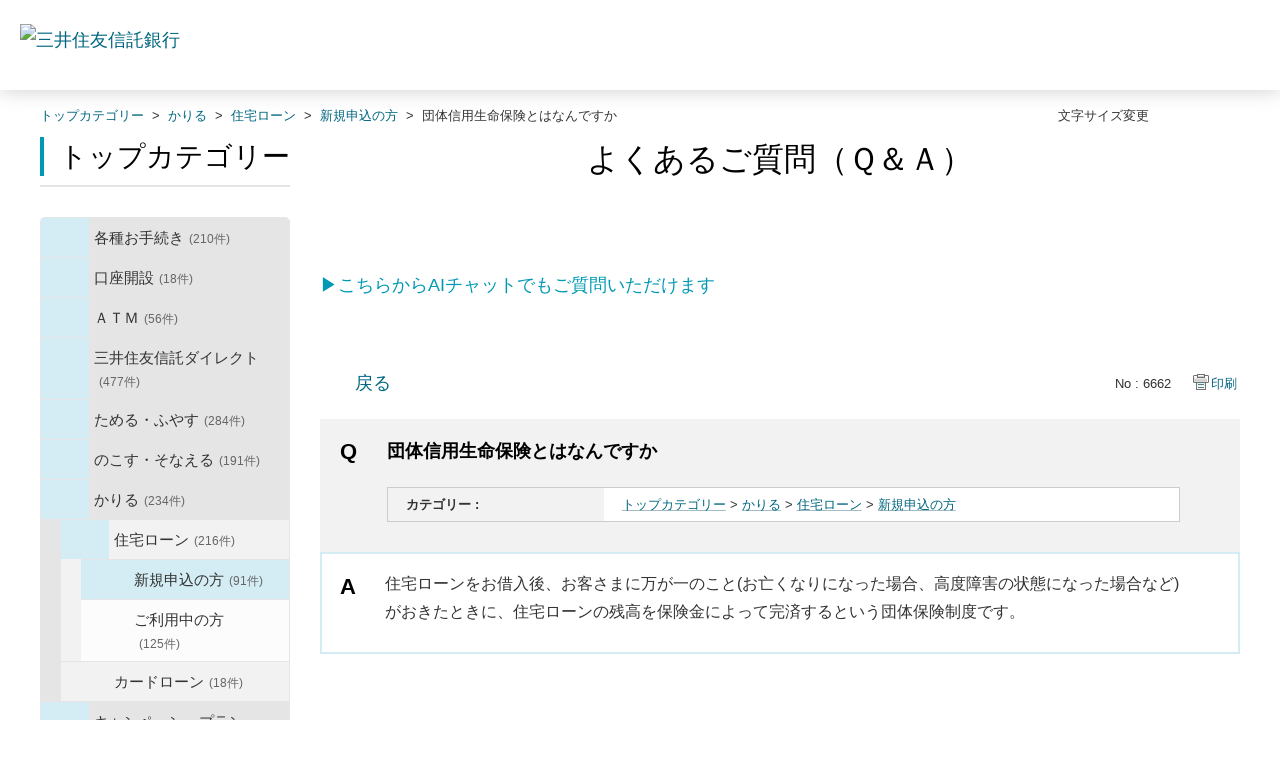

--- FILE ---
content_type: text/html; charset=utf-8
request_url: https://faq.smtb.jp/faq/show/6662?category_id=237&site_domain=default
body_size: 9367
content:
<!DOCTYPE html PUBLIC "-//W3C//DTD XHTML 1.0 Transitional//EN" "http://www.w3.org/TR/xhtml1/DTD/xhtml1-transitional.dtd">
<html xmlns="http://www.w3.org/1999/xhtml" lang="ja" xml:lang="ja">
  <head>
 <meta http-equiv="content-type" content="text/html; charset=UTF-8" />
    <meta http-equiv="X-UA-Compatible" content="IE=edge,chrome=1" />
    <meta http-equiv="Pragma" content="no-cache"/>
    <meta http-equiv="Cache-Control" content="no-cache"/>
    <meta http-equiv="Expires" content="0"/>
    <meta name="description" content="住宅ローンをお借入後、お客さまに万が一のこと(お亡くなりになった場合、高度障害の状態になった場合など)がおきたときに、住宅ローンの残高を保険金によって完済するという団体保険制度です。
" />
    <meta name="keywords" content="新規申込の方,住宅ローン,かりる,問合せ,三井住友信託,ＦＡＱ,QA,Q&amp;A" />
    <meta name="csrf-param" content="authenticity_token" />
<meta name="csrf-token" content="9xcuqL0v65FjHi6_h4Rsfp4NecrKCGnGaiBXHX_UHiiUukjn3K72Rx5-kD9B3r3E28nfjMULV2EOqF1O3io4PQ" />
    <script src="/assets/application_front_pc-70829ab258f817609cf7b092652328b6cc107d834757186420ba06bcb3c507c9.js"></script>
<script src="/assets/calendar/calendar-ja-da58e63df1424289368016b5077d61a523d45dd27a7d717739d0dbc63fa6a683.js"></script>
<script>jQuery.migrateMute = true;</script>
<script src="/assets/jquery-migrate-3.3.2.min-dbdd70f5d90839a3040d1cbe135a53ce8f7088aa7543656e7adf9591fa3782aa.js"></script>
<link rel="stylesheet" href="/assets/application_front_pc-7cab32363d9fbcfee4c18a6add9fe66228e2561d6fe655ed3c9a039bf433fbd8.css" media="all" />
<link href="/stylesheets/style.css?paK8O991coeJnRFFNixDGnKHvoe94MPERCbiJ_iHraPGD9p0vvRvUfT9r8XwdpKgN0MYwbLj_WMgruh0WXmLtg" media="all" rel="stylesheet" type="text/css" />
<link rel="stylesheet" href="https://faq.smtb.jp/css/style.css?site_id=-1" media="all" />
<link rel="stylesheet" href="https://faq.smtb.jp/css/style.css?site_id=1" media="all" />
<!-- Google Tag Manager -->
<script>(function(w,d,s,l,i){w[l]=w[l]||[];w[l].push({'gtm.start':
new Date().getTime(),event:'gtm.js'});var f=d.getElementsByTagName(s)[0],
j=d.createElement(s),dl=l!='dataLayer'?'&l='+l:'';j.async=true;j.src=
'https://www.googletagmanager.com/gtm.js?id='+i+dl;f.parentNode.insertBefore(j,f);
})(window,document,'script','dataLayer','GTM-NL4XBM5');</script>
<!-- End Google Tag Manager -->
    
    <title>団体信用生命保険とはなんですか | よくあるご質問｜三井住友信託銀行株式会社</title>
    
  </head>
  <body class="lang_size_medium" id="faq_show">
    
    <a name="top"></a>
    <div id="okw_wrapper">
<!-- Google Tag Manager (noscript) -->
<noscript><iframe src="https://www.googletagmanager.com/ns.html?id=GTM-NL4XBM5"
height="0" width="0" style="display:none;visibility:hidden"></iframe></noscript>
<!-- End Google Tag Manager (noscript) -->
<header class="l-header">
<div class="l-header-area">
<div class="l-header-area__inner">
<div class="l-header-logo l-header-logo--tb">
<a href="https://www.smtb.jp/" class="l-header-logo__link"><img src="/usr/file/attachment/logo-smtb.png" alt="三井住友信託銀行" class="l-header-logo__image" width="190" height="28"></a>
<!-- /.l-header-logo --></div>

</div>
<!-- /.l-header-area --></div>
<!-- /.l-header --></header>
      <div id="okw_contents">
        <div id="okw_contents_base">
          <div id="okw_contents_inner" class="clearfix">
            <div id="okw_sub_header" class="clearfix">
              <div id="login_user_name"></div>
              <ul id="fontCol" class="flo_r">
                  <li class="okw_txt">文字サイズ変更</li>
  <li class="fntSml fntSml_ja">
    <a update_flash_color="#d4e0e8" data-remote="true" href="/front/font_size?font_type=small&amp;site_domain=default">S</a>
  </li>
  <li class="fntMidOn fntMidOn_ja">
    <a update_flash_color="#d4e0e8" data-remote="true" href="/front/font_size?font_type=middle&amp;site_domain=default">M</a>
  </li>
  <li class="fntBig fntBig_ja">
    <a update_flash_color="#d4e0e8" data-remote="true" href="/front/font_size?font_type=large&amp;site_domain=default">L</a>
  </li>

              </ul>
              <ul class="okw_bread">
  <li class="okw_bread_list"><a href="/category/show/259?site_domain=default">トップカテゴリー</a><span>&nbsp;&gt;&nbsp;</span><a href="/category/show/169?site_domain=default">かりる</a><span>&nbsp;&gt;&nbsp;</span><a href="/category/show/184?site_domain=default">住宅ローン</a><span>&nbsp;&gt;&nbsp;</span><a href="/category/show/867?site_domain=default">新規申込の方</a><span>&nbsp;&gt;&nbsp;</span><span>団体信用生命保険とはなんですか</span></li>
</ul>
            
            </div>
            
<div id="okw_side" class="flo_l"><div class="colArea clearfix"><div class="oneCol okw_parts_category_tree"><div id="category_tree" class="category_tree">
  <div class="ttl_col"><h2 class="ttl_bg"><span class="icocate_tree">トップカテゴリー</span></h2></div>
  
  
  
  <ul id="tree_259" class="category_level_0">
    
  
  <li id="tree_icon_39" class="category_close">
    <div class="category_on cate_pull_inert_bg">
      <a class="pm_icon flo_l" child_url="/category/tree_open/39?node=1&amp;site_domain=default&amp;tag_id=tree_icon_39" js_effect_time="500" self_tag_id="tree_icon_39" tree_open="true" href="/category/show/39?site_domain=default">/category/show/39?site_domain=default</a><a href="/category/show/39?site_domain=default">各種お手続き<span class="cate_count">(210件)</span></a>
    </div>
    
  </li>

  
  <li id="tree_icon_161" class="category_close">
    <div class="category_on cate_pull_inert_bg">
      <a class="pm_icon flo_l" child_url="/category/tree_open/161?node=1&amp;site_domain=default&amp;tag_id=tree_icon_161" js_effect_time="500" self_tag_id="tree_icon_161" tree_open="true" href="/category/show/161?site_domain=default">/category/show/161?site_domain=default</a><a href="/category/show/161?site_domain=default">口座開設<span class="cate_count">(18件)</span></a>
    </div>
    
  </li>

  
  <li id="tree_icon_168" class="category_close">
    <div class="category_on cate_pull_inert_bg">
      <a class="pm_icon flo_l" child_url="/category/tree_open/168?node=1&amp;site_domain=default&amp;tag_id=tree_icon_168" js_effect_time="500" self_tag_id="tree_icon_168" tree_open="true" href="/category/show/168?site_domain=default">/category/show/168?site_domain=default</a><a href="/category/show/168?site_domain=default">ＡＴＭ<span class="cate_count">(56件)</span></a>
    </div>
    
  </li>

  
  <li id="tree_icon_162" class="category_close">
    <div class="category_on cate_pull_inert_bg">
      <a class="pm_icon flo_l" child_url="/category/tree_open/162?node=1&amp;site_domain=default&amp;tag_id=tree_icon_162" js_effect_time="500" self_tag_id="tree_icon_162" tree_open="true" href="/category/show/162?site_domain=default">/category/show/162?site_domain=default</a><a href="/category/show/162?site_domain=default">三井住友信託ダイレクト<span class="cate_count">(477件)</span></a>
    </div>
    
  </li>

  
  <li id="tree_icon_163" class="category_close">
    <div class="category_on cate_pull_inert_bg">
      <a class="pm_icon flo_l" child_url="/category/tree_open/163?node=1&amp;site_domain=default&amp;tag_id=tree_icon_163" js_effect_time="500" self_tag_id="tree_icon_163" tree_open="true" href="/category/show/163?site_domain=default">/category/show/163?site_domain=default</a><a href="/category/show/163?site_domain=default">ためる・ふやす<span class="cate_count">(284件)</span></a>
    </div>
    
  </li>

  
  <li id="tree_icon_329" class="category_close">
    <div class="category_on cate_pull_inert_bg">
      <a class="pm_icon flo_l" child_url="/category/tree_open/329?node=1&amp;site_domain=default&amp;tag_id=tree_icon_329" js_effect_time="500" self_tag_id="tree_icon_329" tree_open="true" href="/category/show/329?site_domain=default">/category/show/329?site_domain=default</a><a href="/category/show/329?site_domain=default">のこす・そなえる<span class="cate_count">(191件)</span></a>
    </div>
    
  </li>

  
  <li id="tree_icon_169" class="category_open">
    <div class="category_on cate_pull_inert_bg">
      <a class="pm_icon flo_l" child_url="#" js_effect_time="500" self_tag_id="tree_icon_169" tree_open="true" href="/category/show/169?site_domain=default">/category/show/169?site_domain=default</a><a href="/category/show/169?site_domain=default">かりる<span class="cate_count">(234件)</span></a>
    </div>
    
  <ul id="tree_169" class="category_level_1">
    
  
  <li id="tree_icon_184" class="category_open">
    <div class="category_on cate_pull_inert_bg">
      <a class="pm_icon flo_l" child_url="#" js_effect_time="500" self_tag_id="tree_icon_184" tree_open="true" href="/category/show/184?site_domain=default">/category/show/184?site_domain=default</a><a href="/category/show/184?site_domain=default">住宅ローン<span class="cate_count">(216件)</span></a>
    </div>
    
  <ul id="tree_184" class="category_level_2">
    
  
  <li id="tree_icon_867" >
    <div class="category_none category_select cate_pull_inert_bg">
      <a href="/category/show/867?site_domain=default">新規申込の方<span class="cate_count">(91件)</span></a>
    </div>
    
  </li>

  
  <li id="tree_icon_868" >
    <div class="category_none cate_pull_inert_bg">
      <a href="/category/show/868?site_domain=default">ご利用中の方<span class="cate_count">(125件)</span></a>
    </div>
    
  </li>

  </ul>




  </li>

  
  <li id="tree_icon_291" >
    <div class="category_none cate_pull_inert_bg">
      <a href="/category/show/291?site_domain=default">カードローン<span class="cate_count">(18件)</span></a>
    </div>
    
  </li>

  </ul>




  </li>

  
  <li id="tree_icon_165" class="category_close">
    <div class="category_on cate_pull_inert_bg">
      <a class="pm_icon flo_l" child_url="/category/tree_open/165?node=1&amp;site_domain=default&amp;tag_id=tree_icon_165" js_effect_time="500" self_tag_id="tree_icon_165" tree_open="true" href="/category/show/165?site_domain=default">/category/show/165?site_domain=default</a><a href="/category/show/165?site_domain=default">キャンペーン・プラン<span class="cate_count">(105件)</span></a>
    </div>
    
  </li>

  
  <li id="tree_icon_164" class="category_close">
    <div class="category_on cate_pull_inert_bg">
      <a class="pm_icon flo_l" child_url="/category/tree_open/164?node=1&amp;site_domain=default&amp;tag_id=tree_icon_164" js_effect_time="500" self_tag_id="tree_icon_164" tree_open="true" href="/category/show/164?site_domain=default">/category/show/164?site_domain=default</a><a href="/category/show/164?site_domain=default">その他<span class="cate_count">(329件)</span></a>
    </div>
    
  </li>

  </ul>









</div>
</div></div></div><div id="okw_center" class="okw_side flo_r"><div class="colArea clearfix"><div class="oneCol okw_parts_usr_62"><div class="top_main_title">
	<h1>よくあるご質問（Ｑ＆Ａ）</h1>
</div></div></div><div class="colArea clearfix"><div class="oneCol okw_parts_usr_85"><p class="cautionType_01_L mb0 linkType_pdf pType_03"><a href="https://www.smtb.jp/faq/chat" target="_blank"><span style="color:#0099B3;">▶こちらからAIチャットでもご質問いただけます</span></a></p></div></div><div class="colArea clearfix"><div class="oneCol okw_main_faq">    <!-- FAQ_CONTENTS_AREA -->
    <div class="faq_qstInf_col clearfix">
    <ul class="siteLink">
        <li class="preLink">
            <a title="戻る" href="/category/show/237?site_domain=default">戻る</a>
        </li>
    </ul>
  <ul class="faq_dateNo flo_r">
    <li class="faq_no">No&nbsp;:&nbsp;6662</li>
      <li class="faq_date">公開日時&nbsp;:&nbsp;2019/07/05 10:47</li>
      <li class="faq_date">更新日時&nbsp;:&nbsp;2024/12/24 18:59</li>
        <li class="faq_print">
          <span class="icoPrint">
              <a target="_blank" href="/print/faq/6662?category_id=237&amp;site_domain=default">印刷</a>
          </span>
        </li>
  </ul>
</div>
<span class="mark_area"></span>

<script type='text/javascript'>
    //<![CDATA[
    $(function() {
        $("#faq_tag_search_return_button").click(function () {
            const keywordTagsJ = JSON.stringify()
            const faqId = `${}`
            faq_popup_close_log(keywordTagsJ, faqId);
            window.close();
            return false;
        });
    });
    //]]>
</script>

<h2 class="faq_qstCont_ttl"><span class="icoQ">団体信用生命保険とはなんですか</span></h2>
<div class="faq_qstCont_col">
  <dl class="faq_cate_col clearfix">
    <dt>カテゴリー&nbsp;:&nbsp;</dt>
    <dd>
      <ul>
          <li class="clearfix">
            <a href="/category/show/259?site_domain=default">トップカテゴリー</a><span>&nbsp;&gt;&nbsp;</span><a href="/category/show/169?site_domain=default">かりる</a><span>&nbsp;&gt;&nbsp;</span><a href="/category/show/184?site_domain=default">住宅ローン</a><span>&nbsp;&gt;&nbsp;</span><a href="/category/show/867?site_domain=default">新規申込の方</a>
          </li>
      </ul>
    </dd>
  </dl>
</div>
<h2 class="faq_ans_bor faq_ans_ttl">
    <span class="icoA">回答</span>
</h2>
<div class="faq_ans_col">
  <div id="faq_answer_contents" class="faq_ansCont_txt clearfix">
    <div><span style="font-size:16px;">住宅ローンをお借入後、お客さまに万が一のこと(お亡くなりになった場合、高度障害の状態になった場合など)がおきたときに、住宅ローンの残高を保険金によって完済するという団体保険制度です。</span></div>

  </div>
  
</div>

<script type="text/javascript">
$(function() {
  function resetFaqCountFlag() {
    window.__faq_countup_sent__ = false;
  }

  function countUpOnce() {
    // すでに送信済みならスキップ
    if (window.__faq_countup_sent__) return;
    window.__faq_countup_sent__ = true;

    fetch("/faq/countup?site_domain=default", {
      method: "POST",
      headers: {
        "Content-Type": "application/json",
        "X-CSRF-Token": $('meta[name=csrf-token]').attr('content'),
        "X-Requested-With": "XMLHttpRequest"
      },
      body: JSON.stringify({
        faq_id: "6662",
        category_id: "867"
      })
    });
  }

  countUpOnce();

  // PC タグ検索 個別のモーダルを閉じる場合
  $("#faq_show .faq_tag_search_return_button").on("click", function() {
    resetFaqCountFlag();
  });
  // PC タグ検索 全てのモーダルを閉じる場合
  $("#faq_show .faq_tag_search_close_button").on("click", function() {
    resetFaqCountFlag();
  });

  // スマホ タグ検索
  $('.faq_tag_modal_close_btn').on("click", function() {
    resetFaqCountFlag();
  });

  // PC スーパーアシスタント Colorboxモーダルを閉じる場合
  $(document).on("cbox_closed", function() {
    resetFaqCountFlag();
  });

  // スマホ スーパーアシスタント FAQ詳細から戻る場合
  $("#toggle_preview_faq").on("click", function() {
    resetFaqCountFlag();
  });
});
</script>


    <!-- /FAQ_CONTENTS_AREA -->


</div></div><div class="colArea clearfix"><div class="oneCol okw_parts_enquete">  <div class="okw_enquete_area">
    <h2 class="questioner_ttl" id="enquete_form_message">このQ&amp;Aは役に立ちましたか？</h2>
    <div class="questioner_col">
      <form id="enquete_form" update_flash_color="#d4e0e8" action="/faq/new_faq_enquete_value?site_domain=default" accept-charset="UTF-8" data-remote="true" method="post"><input type="hidden" name="authenticity_token" value="9Z4ioVVIYCJU77BHbcrQxnjlvspxdYqUYO4shDBvasD9Rfd60qmK4xFYlKNpCJcFLfv3GG951DNjK0BFrTogmw" autocomplete="off" />
        <ul class="faq_form_list">
          <input value="6662" autocomplete="off" type="hidden" name="faq_enquete_value[faq_id]" id="faq_enquete_value_faq_id" />
          <input value="237" autocomplete="off" type="hidden" name="faq_enquete_value[category_id]" id="faq_enquete_value_category_id" />
          
            <li>
                  <input type="radio" value="3" checked="checked" name="faq_enquete_value[enquete_id]" id="faq_enquete_value_enquete_id_3" />
              <label for="faq_enquete_value_enquete_id_3">役に立った</label>
            </li>
            <li>
                  <input type="radio" value="4" name="faq_enquete_value[enquete_id]" id="faq_enquete_value_enquete_id_4" />
              <label for="faq_enquete_value_enquete_id_4">役に立ったがわかりにくい</label>
            </li>
            <li>
                  <input type="radio" value="5" name="faq_enquete_value[enquete_id]" id="faq_enquete_value_enquete_id_5" />
              <label for="faq_enquete_value_enquete_id_5">役に立たなかった</label>
            </li>
            <li>
                  <input type="radio" value="6" name="faq_enquete_value[enquete_id]" id="faq_enquete_value_enquete_id_6" />
              <label for="faq_enquete_value_enquete_id_6">コメント</label>
            </li>
        </ul>
          <div class="questioner_txt_col">
            <span class="questioner_sub_msg">このQ&amp;Aに関するご意見・ご感想をお寄せください</span>
                <textarea cols="70" rows="2" class="questioner_txt" name="faq_enquete_value[comment]" id="faq_enquete_value_comment">
</textarea>
            <span class="questioner_description">※個人情報（氏名・口座番号・メールアドレスなど）を入力しないでください。<br />
※お問い合わせを入力されてもご返信はいたしかねます。あらかじめご了承ください。</span>
          </div>
        <div class="questioner_submit_btn">
          <input type="submit" name="commit" value="送信する" id="enquete_form_button" class="questioner_btn" />
        </div>
<input type="hidden" name="site_domain" value="default" /></form>    </div>
  </div>

</div></div><div class="colArea clearfix"><div class="oneCol okw_parts_faq_relations">  <span class="spinner"></span>

  <script type="text/javascript">
      $.ajax({
          type: 'GET',
          url: '/custom_part/faq_relations?category_id=867&id=6662&site_domain=default&split=false',
          dataType: 'html',
          success: function(data) {
              $('.okw_parts_faq_relations').html(data)
          }
      });
  </script>
</div></div><div class="colArea clearfix"><div class="oneCol okw_parts_usr_75"><script type="text/javascript">
//<![CDATA[
const O_ENQUETE_ID = 3;
const A_ENQUETE_ID = 4;
const X_ENQUETE_ID = 5;
const COMMENT_ENQUET_ID = 6;

$(function () {

    var enq_txt_area = $('.questioner_txt_col');

    // 選択項目をループ
    var elem = $('.faq_form_list').find('li');
    for (var i = 0; i < elem.length; i++) {
        // li要素に対してid属性値を付加
        var num = i + 1;
        $(elem[i]).attr('class', 'enquete' + num);
    }

    // 送信ボタンをコメントエリア内に移動
    $('.questioner_submit_btn').appendTo(enq_txt_area);

    // テキストエリアにプレースホルダー追加
    $('.questioner_txt').attr('placeholder', 'こちらにご入力ください。');
    
    // o△xボタン定義
    $('.faq_form_list #faq_enquete_value_enquete_id_' + O_ENQUETE_ID).addClass('o_btn');
    $('.faq_form_list #faq_enquete_value_enquete_id_' + A_ENQUETE_ID).addClass('a_btn');
    $('.faq_form_list #faq_enquete_value_enquete_id_' + X_ENQUETE_ID).addClass('x_btn');
    

    // 設問ボタン押下時に実行
    $('.faq_form_list').find('input[type="radio"]').on('click', function () {
        var enq_btn_val = $(this).val();
        
        // 選択したボタンが識別できるようにする
        $(this).next().addClass('checked');
        
        // 解決しなかった場合 
        if (enq_btn_val == X_ENQUETE_ID || enq_btn_val == O_ENQUETE_ID || enq_btn_val == A_ENQUETE_ID) {
            
            // 送信実行
            $('#enquete_form').submit();
            
            function process() {
                
                // 条件が達成するまでループ処理を行う
                var timer = setTimeout(function () {
                    process();
                }, 5);
                
                // ajaxで非同期で要素の状態、表示が変化した際の処理
                // アンケートのタイトルが一致している場合
                var enqueteTtl = $('.questioner_ttl').text();
                if (enqueteTtl === 'アンケートへのご協力ありがとうございました') {

                    // xボタン非活性にする
                    $('.faq_form_list #faq_enquete_value_enquete_id_' + X_ENQUETE_ID).prop('disabled', false);
                    
                    // 送信ボタンとコメント欄を非活性を解除
                    $('#enquete_form').find('input,textarea').prop("disabled", false);
            
                    // コメントラジオボタンを活性化
                    $('.faq_form_list #faq_enquete_value_enquete_id_' + COMMENT_ENQUET_ID ).prop('checked', true);
                    
                    // o△xボタン活性にする
                    $('.faq_form_list #faq_enquete_value_enquete_id_' + O_ENQUETE_ID).prop('disabled', true);
                    $('.faq_form_list #faq_enquete_value_enquete_id_' + A_ENQUETE_ID).prop('disabled', true);
                    $('.faq_form_list #faq_enquete_value_enquete_id_' + X_ENQUETE_ID).prop('disabled', true);
                    
                    // アクティブクラスを付与
                    /*$('.faq_form_list #faq_enquete_value_enquete_id_' + X_ENQUETE_ID).addClass('is-active');*/          
                    
                    //コメントに文字入力しないと、送信ボタンアクティブにならない
                    if ($("#faq_enquete_value_comment").val().length == 0) {
                        $("#enquete_form_button").prop("disabled", true);
                    }
                    $("#faq_enquete_value_comment").on("keydown keyup keypress change", function() {
                        if ($(this).val().length < 1) {
                            $("#enquete_form_button").prop("disabled", true);
                        } else {
                            $("#enquete_form_button").prop("disabled", false);
                        }
                    });
                    
                    // 送信ボタン押下、送信後にコメントエリアを非表示
                    $('#enquete_form_button').on('click', function() {
                        enquete_close_x();
                    });
                
                    // ループ処理を終了
                    clearTimeout(timer);
                };
            }
            
            // 関数を実行
            process();
            
            // コメント欄の表示
            $(enq_txt_area).slideDown('normal').addClass('is-active');
            $('.okw_parts_enquete, .okw_enquete_area').slideDown('normal');
            
        } else {
            // 解決した場合
            enquete_close_o();
        }
    });

});
// ○送信
function enquete_close_o() {
    $('.questioner_col').after('<span class="send_complete_text" style="display: none;"></span>');
    // 送信実行
    $('#enquete_form').submit();
}

// ×送信
function enquete_close_x() {
    $('.questioner_ttl').html('アンケートへのご協力ありがとうございました');
    $('.questioner_txt_col').after('<span class="send_complete_text">コメントが送信されました</span>');
    $('.questioner_txt_col').hide();
}
//]]>

</script>



<style>
/*--------------------------------
protected
--------------------------------*/
.faq_form_list li input[type="radio"] {
    display: none;
}
.colArea {
    z-index: 0 !important;
}

/*--------------------------------
height
--------------------------------*/
.height_higher {
    /*height: 351px !important;*/
}

.heightComplete {
    /*height: 171px;*/
}

.okw_parts_enquete {
    margin-bottom: 25px;
    /*height: 171px;*/
}

/*--------------------------------
enquete_area
--------------------------------*/
.okw_enquete_area {
    background: #d4ecf3;
    margin: 0 auto;
    padding: 15px 30px 30px;
    width: 100%;
    box-sizing: border-box;
}

.questioner_ttl {

}
#enquete_form {
    -webkit-transition: .4s;
    -o-transition: .4s;
    transition: .4s;
}
.questioner_col {
    margin-top: 15px;
    padding: 0;
}

/* 選択肢領域 */
.faq_form_list {
    text-align: left;
    float: none;
    width: auto;
    margin: 0 auto;
    word-break: break-all;
    overflow: hidden;
    display: flex;
    position: relative;
	justify-content: center;
}

/*ボタンサイズ*/
.faq_form_list li {
   display: block;
    width: 33%;
    height: auto;
    margin: 0 15px 0 0;
    background-color: white;
    box-sizing: border-box;
}

/*右端*/
.faq_form_list li.enquete3 {
    margin-right: 0;
}
/* コメント_ダミー */
.enquete4 {
    display: none !important;
}


/* 設問ボタン共通 */
.faq_form_list li label {
    display: flex;
    justify-content: center;
    align-items: center;
    box-sizing: border-box;
    color: #333;
    font-size: 90%;
    letter-spacing: -0.25px;
    height: 100%;
    cursor: pointer;
    line-height: 1.1;
    padding: 97.5px 10px 12.5px;
    background-size: 70px !important;
    background-repeat: no-repeat !important;
    background-position: center top 15px!important;
	/*border: 2px solid white;*/
	text-align: center;
}

/* 設問ボタン共通_hover */
.faq_form_list li label:hover {
    background-color: #0099b3;
    color: white;
	/*border-color: #0099b3;*/
}

/* 設問ボタン共通_checked */
.faq_form_list li input:checked:disabled + label {
    /*border-color: #ccc;*/
}

/* 設問ボタン共通_disabled */
.faq_form_list li input:disabled + label {
   /* border-color: #f2f2f2;*/
    color: #a5a5a5;
}

/* 設問ボタン1---*/
.o_btn + label {
    background: url("/usr/file/attachment/smtb_btn_vote_enable_o.png");
    -webkit-transition: .4s;
    -o-transition: .4s;
    transition: .4s;
}
.o_btn + label:hover {
    background: url("/usr/file/attachment/smtb_btn_vote_enable_o_hover.png");
    -webkit-transition: .4s;
    -o-transition: .4s;
    transition: .4s;
}
.o_btn:disabled + label,
.o_btn:disabled + label:hover,
.o_btn:checked + label,
.o_btn:checked + label:hover {
    cursor: default;
    background: #f2f2f2 url("/usr/file/attachment/smtb_btn_vote_disable_o.png");
    -webkit-transition: .4s;
    -o-transition: .4s;
    transition: .4s;
}
	
/*チェック後*/
.o_btn:disabled + label.checked {
    color: white;
    /*border-color: #0099b3;*/
    opacity: 0.5;
    background: #0099b3 url("/usr/file/attachment/smtb_btn_vote_enable_o_hover.png");
}
	
/* 設問ボタン2---*/
.a_btn + label {
    background: url("/usr/file/attachment/smtb_btn_vote_enable_A.png");
    -webkit-transition: .4s;
    -o-transition: .4s;
    transition: .4s;
}
.a_btn + label:hover {
    background: url("/usr/file/attachment/smtb_btn_vote_enable_A_hover.png");
    -webkit-transition: .4s;
    -o-transition: .4s;
    transition: .4s;
}
.a_btn:disabled + label,
.a_btn:disabled + label:hover,
.a_btn:checked + label,
.a_btn:checked + label:hover {
    cursor: default;
    background: #f2f2f2 url("/usr/file/attachment/smtb_btn_vote_disable_A.png");
    -webkit-transition: .4s;
    -o-transition: .4s;
    transition: .4s;
}
	
/*チェック後*/
.a_btn:disabled + label.checked {
    color: white;
    /*border-color: #0099b3;*/
    opacity: 0.5;
    background: #0099b3 url("/usr/file/attachment/smtb_btn_vote_enable_A_hover.png");
}

/* 設問ボタン3---*/
.x_btn + label {
    background: url("/usr/file/attachment/smtb_btn_vote_enable_x.png");
    -webkit-transition: .4s;
    -o-transition: .4s;
    transition: .4s;
}
.x_btn + label:hover {
    background: url("/usr/file/attachment/smtb_btn_vote_enable_x_hover.png");
    /*dcps_btn_vote_enable_x_hover.png*/
    -webkit-transition: .4s;
    -o-transition: .4s;
    transition: .4s;
}
.x_btn:disabled + label,
.x_btn:disabled + label:hover,
.x_btn:checked + label,
.x_btn:checked + label:hover {
    cursor: default;
    background: #f2f2f2 url("/usr/file/attachment/smtb_btn_vote_disable_x.png");
    -webkit-transition: .4s;
    -o-transition: .4s;
    transition: .4s;
}
	
/*チェック後*/
.x_btn:disabled + label.checked {
    color: white;
    /*border-color: #0099b3;*/
    opacity: 0.5;
    background: #0099b3 url("/usr/file/attachment/smtb_btn_vote_enable_x_hover.png");
}

/* テキストエリア領域 */
.questioner_txt {
    margin: 0;
    background-color: #FFFFFF;
    border-color: #ccc;
    border-width: 1px;
    box-sizing: border-box;
	padding: 5px 10px;
	max-width: none;
	overflow: auto;
}
.questioner_txt_col {
    width: 100%;
    margin: 20px auto 0;
    text-align: left;
    display: none;
    font-size: 105% !important;
    resize: vertical;
    box-sizing: border-box;
}

/* テキストエリア上メッセージ */
.okw_enquete_area .questioner_sub_msg {
    color: #333;
    display: block;
    font-size: 100%;
	text-align: center;
	margin-bottom: 5px;
}
.questioner_sub_sub_msg {
    color: #444 !important;
}
/* テキストエリア下メッセージ */
.questioner_description {
    color: #666666;
    display: block;
    text-align: left;
    margin-top: 10px;
	line-height: 1.4;
}

/*送信ボタン*/
.questioner_submit_btn {
    margin: 20px auto 0;
    position: relative;
    width: 190px;
    height: auto;
}
/*.questioner_submit_btn:after {
    position: absolute;
    top: 0;
    bottom: 0;
    right: 20px;
    margin: auto;
    content: '';
    width: 6px;
    height: 6px;
    border: 1px solid;
    border-color: #fff #fff transparent transparent;
    transform: rotate(45deg);
}*/
.questioner_btn {
    width: 100%;
    height: auto;
    background: #0099b3;
    color: #fff;
    border-radius: 3px;
    padding: 15px;
	cursor: pointer;
	transition: .4s;
}
.questioner_btn:hover {
    opacity: 0.7;
}
.questioner_btn:disabled {

}
.questioner_btn:disabled:hover {
	background: #f2f2f2;
    opacity: 1;
}

/*送信後コメント*/
.send_complete_text {
    margin-top: 30px;
    display: block;
    font-size: 100%;
	line-height: 1;
}
	
/*プレースホルダー*/
textarea#faq_enquete_value_comment::placeholder {
  color: #a5a5a5;
  font-size:1em;
}
textarea#faq_enquete_value_comment::-moz-placeholder {
  color: #a5a5a5;
  font-size:1em;
	opacity: 1;
}
textarea#faq_enquete_value_comment:-ms-input-placeholder {
  color: #a5a5a5;
  font-size:1em;
}
textarea#faq_enquete_value_comment::-ms-input-placeholder {
  color: #a5a5a5;
  font-size:1em;
}

/*チェックボタン非表示*/
.questioner_col label:after,
.questioner_col label:before {
    content: none;
}
</style></div></div><p class="topLink"><a href="#top">TOPへ</a></p></div>
<script type="text/javascript">
$(function() {
  function resetFaqCountFlag() {
    window.__faq_countup_sent__ = false;
  }

  function countUpOnce() {
    // すでに送信済みならスキップ
    if (window.__faq_countup_sent__) return;
    window.__faq_countup_sent__ = true;

    fetch("/faq/countup?site_domain=default", {
      method: "POST",
      headers: {
        "Content-Type": "application/json",
        "X-CSRF-Token": $('meta[name=csrf-token]').attr('content'),
        "X-Requested-With": "XMLHttpRequest"
      },
      body: JSON.stringify({
        faq_id: "6662",
        category_id: "867"
      })
    });
  }

  countUpOnce();

  // PC タグ検索 個別のモーダルを閉じる場合
  $("#faq_show .faq_tag_search_return_button").on("click", function() {
    resetFaqCountFlag();
  });
  // PC タグ検索 全てのモーダルを閉じる場合
  $("#faq_show .faq_tag_search_close_button").on("click", function() {
    resetFaqCountFlag();
  });

  // スマホ タグ検索
  $('.faq_tag_modal_close_btn').on("click", function() {
    resetFaqCountFlag();
  });

  // PC スーパーアシスタント Colorboxモーダルを閉じる場合
  $(document).on("cbox_closed", function() {
    resetFaqCountFlag();
  });

  // スマホ スーパーアシスタント FAQ詳細から戻る場合
  $("#toggle_preview_faq").on("click", function() {
    resetFaqCountFlag();
  });
});
</script>


          </div>
        </div>
      </div>
<footer class="l-footer">
<div class="l-footer-area l-footer-area--announce">
<div class="l-footer-area__inner">
<div class="l-footer-announce">
<ul class="l-footer-announce__list">
<li class="l-footer-announce__item">
<a href="https://www.smtb.jp/" class="l-footer-announce__link">個人のお客さま</a>
</li>

<li class="l-footer-announce__item">
<a href="https://www.smtb.jp/business" class="l-footer-announce__link">法人のお客さま</a>
</li>

<li class="l-footer-announce__item">
<a href="https://life.smtb.jp/Lifeguide/faces/xhtml/biz/F69914010/G699140010.xhtml" target="_blank" class="l-footer-announce__link">ライフガイド</a>
</li>

<li class="l-footer-announce__item">
<a href="https://www.smtb.jp/about" class="l-footer-announce__link">三井住友信託銀行について</a>
</li>

<li class="l-footer-announce__item">
<a href="https://www.smtb.jp/recruit" class="l-footer-announce__link">採用情報</a>
</li>
</ul>
<!-- /.l-footer-announce --></div>
</div>
<!-- /.l-footer-area --></div>




<div class="l-footer-area l-footer-area--utility">
<div class="l-footer-area__inner">
<div class="l-footer-utility">
<ul class="l-footer-utility__list">
<li class="l-footer-utility__item">
<a href="https://www.smtb.jp/sitemap" class="l-footer-utility__link">サイトマップ</a>
</li>

<li class="l-footer-utility__item">
<a href="https://www.smtb.jp/general/web" class="l-footer-utility__link">本ウェブサイトのご利用にあたって</a>
</li>

<li class="l-footer-utility__item">
<a href="https://www.smtb.jp/general/privacy/sengen" class="l-footer-utility__link">個人情報保護宣言</a>
</li>

<li class="l-footer-utility__item">
<a href="https://www.smtb.jp/general/security" class="l-footer-utility__link">セキュリティ</a>
</li>

<li class="l-footer-utility__item">
<a href="https://www.smtb.jp/general/solicitation" class="l-footer-utility__link">勧誘方針</a>
</li>

<li class="l-footer-utility__item">
<a href="https://www.smtb.jp/general/insurance" class="l-footer-utility__link">当社の保険募集について</a>
</li>

<li class="l-footer-utility__item">
<a href="https://www.smtb.jp/general/management" class="l-footer-utility__link">利益相反管理方針（概要）</a>
</li>

<li class="l-footer-utility__item">
<a href="https://www.smtb.jp/general/investor" class="l-footer-utility__link">特定投資家制度に関する期限日</a>
</li>

<li class="l-footer-utility__item">
<a href="https://www.smtb.jp/general/api" class="l-footer-utility__link">電子決済等代行業者との連携について</a>
</li>

<li class="l-footer-utility__item">
<a href="https://www.smtb.jp/general/moneylaundering" class="l-footer-utility__link">「マネー・ローンダリング及びテロ資金供与対策に関するガイドライン」を踏まえた取り組み</a>
</li>

<li class="l-footer-utility__item">
<a href="https://www.smtb.jp/general/accessibility" class="l-footer-utility__link">アクセシビリティについて</a>
</li>

<li class="l-footer-utility__item">
<a href="https://www.smtb.jp/general/agency" class="l-footer-utility__link">信託契約代理業・銀行代理業・外国銀行代理業務について</a>
</li>

<li class="l-footer-utility__item">
<a href="https://www.smtb.jp/general/misidentification" class="l-footer-utility__link">金銭債権等と預金等との誤認防止について</a>
</li>

</ul>
<!-- /.l-footer-utility --></div>
</div>
<!-- /.l-footer-area --></div>



<div class="l-footer-area l-footer-area--profile">
<div class="l-footer-area__inner">
<div class="l-footer-profile">
<p class="l-footer-profile__text"><span class="l-footer-profile__name"><b>三井住友信託銀行株式会社</b></span><span class="l-footer-profile_code">金融機関コード : 0294</span></p>
<p class="l-footer-profile__text">登録金融機関　関東財務局長（登金）第649号</p>
<p class="l-footer-profile__text">加入協会：　日本証券業協会、一般社団法人 日本投資顧問業協会、一般社団法人 金融先物取引業協会</p>
<!-- /.l-footer-profile --></div>
</div>
<!-- /.l-footer-area --></div>


<div class="l-footer-area l-footer-area--copyright">
<div class="l-footer-area__inner">
<small class="l-footer-copyright">Copyright (c) Sumitomo Mitsui Trust Bank, Limited. All rights reserved.</small>
</div>
<!-- /.l-footer-area --></div>
<!-- /.l-footer --></footer>      <div id="okw_footer_default" class="clearfix">
        <p id="okw_logo_footer" class="flo_r logo_footer">
          <a href="https://aisaas.pkshatech.com/faq/" target="_blank">PKSHA FAQ logo</a>
        </p>
      </div>
    </div>


  </body>
</html>


--- FILE ---
content_type: text/html; charset=utf-8
request_url: https://faq.smtb.jp/custom_part/faq_relations?category_id=867&id=6662&site_domain=default&split=false
body_size: 627
content:
    <div class="ttl_col"><h2 class="ttl_bg"><span class="icoFaq">このQ&amp;Aを閲覧した方はこのようなQ&amp;Aも閲覧しています</span></h2></div>
    <ul class="faq_relate_list">
        <li class="faq_list_bg1 Q_sml">
          <a title="団体信用生命保険の利用にあたって保険料はいくらかかりますか" href="/faq/show/6663?category_id=867&amp;site_domain=default">団体信用生命保険の利用にあたって保険料はいくらかかりますか</a>
        </li>
        <li class="faq_list_bg2 Q_sml">
          <a title="住宅ローンの契約者本人が亡くなった場合、住宅ローンの返済はどうなりますか" href="/faq/show/6962?category_id=867&amp;site_domain=default">住宅ローンの契約者本人が亡くなった場合、住宅ローンの返済はどうなりますか</a>
        </li>
        <li class="faq_list_bg1 Q_sml">
          <a title="住宅ローンを利用する場合、申し込める疾病特約にはどのようなものがありますか" href="/faq/show/7007?category_id=867&amp;site_domain=default">住宅ローンを利用する場合、申し込める疾病特約にはどのようなものがありますか</a>
        </li>
        <li class="faq_list_bg2 Q_sml">
          <a title="諸費用も含めた金額で住宅ローンを借りることはできますか" href="/faq/show/6661?category_id=867&amp;site_domain=default">諸費用も含めた金額で住宅ローンを借りることはできますか</a>
        </li>
        <li class="faq_list_bg1 Q_sml">
          <a title="住宅ローンの諸費用にはどのようなものがありますか" href="/faq/show/6660?category_id=867&amp;site_domain=default">住宅ローンの諸費用にはどのようなものがありますか</a>
        </li>
    </ul>

